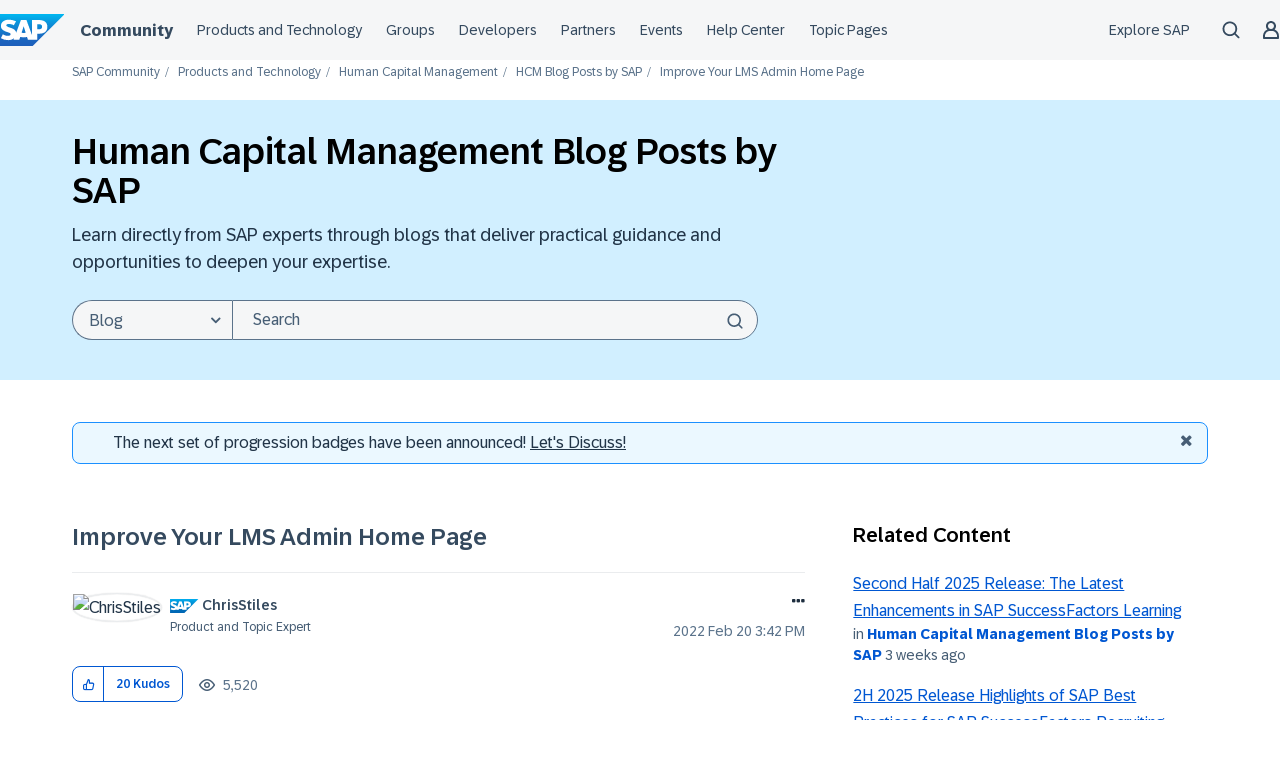

--- FILE ---
content_type: application/javascript
request_url: https://contextualnavigation.api.community.sap.com/static/1.45.8/cxs-designsystem/p-8260e2f8.entry.js
body_size: 1729
content:
import{r as e,d as n,h as o,F as i,e as a,g as s}from"./p-84b002c3.js";import{r as c}from"./p-8bac677d.js";const t=":host{--cxsShell_MenuWidth:calc(var(--cxs-font-size-base) * 22.5);block-size:100%}.action-menu{display:grid;grid-template-rows:repeat(3, 1fr);block-size:100%}.action-menu__opener{display:flex;align-items:center;grid-row-start:2;justify-self:center;padding:0;border:none;background:none;line-height:0;cursor:pointer}.action-menu__opener ::slotted(*){--ds-icon-color:var(--cxsShell_TextColor);--ds-icon-width:var(--cxsShell_NavigationIconSize);--ds-icon-heigh:var(--cxsShell_NavigationIconSize)}.action-menu__opener:focus{outline:none}.action-menu__opener--focused{outline:none}.action-menu__opener--focused ::slotted(*){outline:2px solid var(--cxsContent_FocusColor);outline-offset:var(--cxs-spacer-xxs)}.action-menu__opener:hover:not(:active) ::slotted(*){--ds-icon-color:var(--cxsShell_Hover_TextColor)}.action-menu__dropdown{background-color:var(--cxsShell_MenuBackground);background-image:var(--cxsShell_MenuBackgroundGradient);background-position:0 0, 0 0, 0 0, 0 0;background-size:100% 100%;box-shadow:var(--cxsShell_MenuBoxShadow);z-index:var(--cxs-popover-z-index, 1000);display:none;position:absolute;inset-block-start:var(--cxsShell_Height);inset-inline-end:0;box-sizing:border-box;min-inline-size:var(--cxsShell_MenuWidth);min-block-size:calc(var(--cxs-font-size-base) * 12);margin:0;padding-block:var(--cxs-spacer-l) var(--cxs-spacer-xl);padding-inline:var(--cxs-spacer-xl);color:var(--cxsShell_MenuTextColor)}.action-menu--open .underline{display:block;inset-block-end:0;place-self:end center;inline-size:100%;block-size:var(--cxsShell_Active_UnderlineHeight);border-radius:var(--cxsShell_Active_UnderlineRadius);background-color:var(--cxsShell_Active_BorderColor);grid-row-start:3}.action-menu--open .action-menu__opener ::slotted(*){--ds-icon-color:var(--cxsShell_Active_TextColor)}.action-menu--open .action-menu__dropdown{display:block}.action-menu--mobile{inline-size:calc(var(--cxs-font-size-base) * 2);block-size:var(--cxsShell_Height);margin-block:0}.action-menu--mobile .action-menu__opener{block-size:auto}@media (pointer: coarse){.action-menu--mobile .action-menu__opener{margin-block:calc((var(--cxs-font-size-base) * 1.375) * -1);margin-inline:calc((var(--cxs-font-size-base) * 0.875) * -1);padding-block:calc(var(--cxs-font-size-base) * 1.375);padding-inline:calc(var(--cxs-font-size-base) * 0.875)}}.action-menu--mobile .action-menu__dropdown{inset-inline-end:calc(var(--cxs-header-wrapper-inline-maring) * -1);inline-size:100vw;min-inline-size:auto;block-size:calc(var(--mobile-menu-height, 100vh) - var(--cxsShell_Height));padding:0;box-shadow:none;overflow-y:scroll}@media (min-width: 768px){.action-menu--mobile .action-menu__dropdown{inline-size:var(--cxsShell_MenuWidth)}}.action-menu--mobile .action-menu__dropdown-shadow{box-shadow:var(--cxsShell_MenuBoxShadow);z-index:calc(var(--cxs-popover-z-index, 1000) - 1)}[data-mode=light] .action-menu__dropdown{padding-inline:calc(var(--cxs-font-size-base) * 3);padding-block:calc(var(--cxs-font-size-base) * 4) calc(var(--cxs-font-size-base) * 5)}[data-mode=light].action-menu--mobile .action-menu__dropdown{padding:0}";const l=t;const r=":host{--cxsShell_MenuWidth:calc(var(--cxs-font-size-base) * 22.5);block-size:100%}.action-menu{display:grid;grid-template-rows:repeat(3, 1fr);block-size:100%}.action-menu__opener{display:flex;align-items:center;grid-row-start:2;justify-self:center;padding:0;border:none;background:none;line-height:0;cursor:pointer}.action-menu__opener ::slotted(*){--ds-icon-color:var(--cxsShell_TextColor);--ds-icon-width:var(--cxsShell_NavigationIconSize);--ds-icon-heigh:var(--cxsShell_NavigationIconSize)}.action-menu__opener:focus{outline:none}.action-menu__opener--focused{outline:none}.action-menu__opener--focused ::slotted(*){outline:2px solid var(--cxsContent_FocusColor);outline-offset:var(--cxs-spacer-xxs)}.action-menu__opener:hover:not(:active) ::slotted(*){--ds-icon-color:var(--cxsShell_Hover_TextColor)}.action-menu__dropdown{background-color:var(--cxsShell_MenuBackground);background-image:var(--cxsShell_MenuBackgroundGradient);background-position:0 0, 0 0, 0 0, 0 0;background-size:100% 100%;box-shadow:var(--cxsShell_MenuBoxShadow);z-index:var(--cxs-popover-z-index, 1000);display:none;position:absolute;inset-block-start:var(--cxsShell_Height);inset-inline-end:0;box-sizing:border-box;min-inline-size:var(--cxsShell_MenuWidth);min-block-size:calc(var(--cxs-font-size-base) * 12);margin:0;padding-block:var(--cxs-spacer-l) var(--cxs-spacer-xl);padding-inline:var(--cxs-spacer-xl);color:var(--cxsShell_MenuTextColor)}.action-menu--open .underline{display:block;inset-block-end:0;place-self:end center;inline-size:100%;block-size:var(--cxsShell_Active_UnderlineHeight);border-radius:var(--cxsShell_Active_UnderlineRadius);background-color:var(--cxsShell_Active_BorderColor);grid-row-start:3}.action-menu--open .action-menu__opener ::slotted(*){--ds-icon-color:var(--cxsShell_Active_TextColor)}.action-menu--open .action-menu__dropdown{display:block}.action-menu--mobile{inline-size:calc(var(--cxs-font-size-base) * 2);block-size:var(--cxsShell_Height);margin-block:0}.action-menu--mobile .action-menu__opener{block-size:auto}@media (pointer: coarse){.action-menu--mobile .action-menu__opener{margin-block:calc((var(--cxs-font-size-base) * 1.375) * -1);margin-inline:calc((var(--cxs-font-size-base) * 0.875) * -1);padding-block:calc(var(--cxs-font-size-base) * 1.375);padding-inline:calc(var(--cxs-font-size-base) * 0.875)}}.action-menu--mobile .action-menu__dropdown{inset-inline-end:calc(var(--cxs-header-wrapper-inline-maring) * -1);inline-size:100vw;min-inline-size:auto;block-size:calc(var(--mobile-menu-height, 100vh) - var(--cxsShell_Height));padding:0;box-shadow:none;overflow-y:scroll}@media (min-width: 640px){.action-menu--mobile .action-menu__dropdown{inline-size:var(--cxsShell_MenuWidth)}}.action-menu--mobile .action-menu__dropdown-shadow{box-shadow:var(--cxsShell_MenuBoxShadow);z-index:calc(var(--cxs-popover-z-index, 1000) - 1)}[data-mode=light] .action-menu__dropdown{padding-inline:calc(var(--cxs-font-size-base) * 3);padding-block:calc(var(--cxs-font-size-base) * 4) calc(var(--cxs-font-size-base) * 5)}[data-mode=light].action-menu--mobile .action-menu__dropdown{padding:0}";const d=r;const u=class{constructor(o){e(this,o);this.openerClick=n(this,"openerClick",3);this.clickOutside=n(this,"clickOutside",3);this.isMouseDown=false;this.handleFocus=e=>{const n=e.detail===0;const o=!e.relatedTarget;if(!this.isMouseDown&&(o||n)){this.isFocused=true}};this.open=false;this.mobile=false;this.openerTestId=undefined;this.openerLabel=undefined;this.openerTitle=undefined;this.dropdownTestId=undefined;this.href=undefined;this.openInNewTab=false;this.isFocused=false}componentDidLoad(){c(this,this._actionMenuWrapper,(()=>{this.clickOutside.emit()}))}componentWillRender(){this.hasDropdownSlot=!!this.hostElement.querySelector('[slot="dropdown-content"]')}accessibilityHandler(e){if(e.key==="Escape"&&this.open&&!this.mobile){this.openerClick.emit();this.hostElement.shadowRoot.querySelector("button").focus();this.isFocused=true}}render(){const e=this.href?"A":"Button";return o("div",{key:"de7b51a99176e4e13d1a8f14fb714a3404fc443f",class:{"action-menu":true,"action-menu--open":this.open,"action-menu--mobile":this.mobile},ref:e=>this._actionMenuWrapper=e,"data-mode":a(this)},o(e,{key:"d99cc3458c1eee1d7309bd85d0772936d9857b04",href:this.href,target:this.openInNewTab?"_blank":null,"aria-expanded":this.href?null:`${this.open}`,class:{"action-menu__opener":true,"action-menu__opener--focused":this.isFocused},"aria-label":this.openerLabel,title:this.openerTitle,"data-testid":this.openerTestId,onClick:e=>this.openerClick.emit(e),onMouseDown:()=>this.isMouseDown=true,onMouseUp:()=>this.isMouseDown=false,onFocus:this.handleFocus,onFocusout:()=>this.isFocused=false},o("slot",{key:"8a716961bb3244005c1c5a655ee7bf9aa6de1c74",name:"opener-content"})),o("div",{key:"6dc298e5fe256f9aa4477bf3a26aa62d9b2ac934",class:"underline"}),this.hasDropdownSlot?o(i,null,o("div",{class:"action-menu__dropdown",part:"dropdown","data-testid":this.dropdownTestId,tabIndex:-1},o("slot",{name:"dropdown-content"})),this.mobile?o("div",{class:"action-menu__dropdown action-menu__dropdown-shadow"}):null):null)}get hostElement(){return s(this)}};u.style={default:l,light:d};export{u as ds_action_menu};
//# sourceMappingURL=p-8260e2f8.entry.js.map